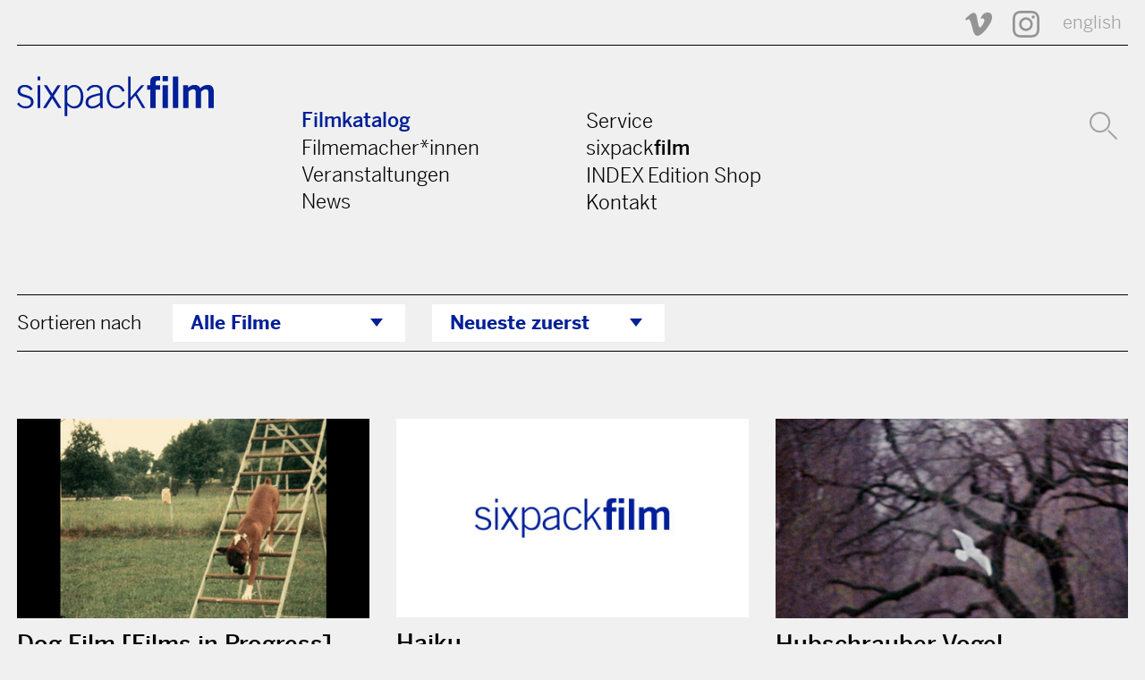

--- FILE ---
content_type: text/html; charset=utf-8
request_url: https://sixpackfilm.com/de/catalogue/all/
body_size: 33712
content:
<!DOCTYPE HTML PUBLIC "-//W3C//DTD HTML 4.01 Transitional//EN" "http://www.w3.org/TR/html4/loose.dtd">

<html lang="en">
<head>
  
<meta charset="utf-8" />
<meta http-equiv="X-UA-Compatible" content="IE=edge" />
<meta name="viewport" content="width=device-width, initial-scale=1" />

<title> Filmkatalog  |   sixpackfilm</title>

<meta name='Description' content="sixpackfilm is internationally active in the distribution and rental of all types of Austrian art films and videos" />
<meta property="og:title" content="Filmkatalog | sixpackfilm - Austrian film and video art" />
<meta property="og:description" content="sixpackfilm is internationally active in the distribution and rental of all types of Austrian art films and videos" />
<meta property="og:url" content="http://sixpackfilm.com/de/catalogue/all/"/>
<meta property="og:type" content="website"/>
<meta property="og:site_name" content=" Filmkatalog | sixpackfilm - Austrian film and video art" />
<meta name="twitter:card" content="summary"/>
<meta name="twitter:title" content="Filmkatalog | sixpackfilm - Austrian film and video art" />
<meta name="twitter:description" content="sixpackfilm is internationally active in the distribution and rental of all types of Austrian art films and videos" />
<meta name="twitter:domain" content="sixpackfilm.com"/>
<meta name="twitter:url" content="http://sixpackfilm.com/de/catalogue/all/"/>
<link rel="canonical" href="http://sixpackfilm.com/de/catalogue/all/" />

<meta name="facebook-domain-verification" content="w2tu1fwmqnf1eikoswaldb1rrpve9w" /> 

<link href="https://cloud.typenetwork.com/projects/3328/fontface.css/" rel="stylesheet" type="text/css">
<link href="https://fonts.googleapis.com/css2?family=Roboto:wght@500&display=swap" rel="stylesheet"> 
<link rel="stylesheet" href="/static/css/fonts.css"> 
<link rel="stylesheet" href="/static/css/pure-min.css">    
<!--[if lte IE 8]>
    <link rel="stylesheet" href="{% static 'css/grid-old-ie.css' %">
<![endif]-->
<!--[if gt IE 8]><!-->
    <link rel="stylesheet" href="/static/css/grid.css">
<!--<![endif]-->
<link rel="stylesheet" href="/static/css/sixpack.css">
<script type="text/javascript" src="/static/js/jquery-1.11.0.min.js"></script>
<script type="text/javascript" src="/static/js/jquery-migrate-1.2.1.min.js"></script>
<script type="text/javascript" src="/static/js/jquery.validate.min.js"></script>
<script type="text/javascript" src="/static/js/sixpack.js"></script>
 

</head>

<body>
  <a name="top"></a>
  <header>
    <div class="pure-g container">
      <div class="pure-u-1-1 icons">
        <!--<a href="https://www.facebook.com/sixpackfilm" title="sixpackfilm @ Facebook"><img src="/static/img/svg/facebook-icon.svg" /></a>-->
        <a href="https://vimeo.com/sixpackfilm" title="sixpackfilm @ Vimeo"><img src="/static/img/svg/vimeo-icon.svg" /></a>          
        <a href="https://www.instagram.com/sixpackfilmvienna/" width=30 height=30 title="sixpackfilm @ Instagram"><img src="/static/img/svg/instagram.svg" /></a>  
         
                        
            <a href="/en/catalogue/all/" title="Change Language to English" class="en">english</a>
          
      </div> 

      <div class="pure-u-1-1 line"></div>
      
      <div class="pure-u-1-1 toggle">
          <label for="menu-toggle">
            <svg version="1.1" id="burger" xmlns="http://www.w3.org/2000/svg" xmlns:xlink="http://www.w3.org/1999/xlink" viewBox="0 0 30 19.529">
            <rect width="30" height="3.529"/>
            <rect y="8" width="30" height="3.529"/>
            <rect y="15.999" width="30" height="3.53"/>
            </svg>
          </label>
          <input type="checkbox" id="menu-toggle"/>
      </div>
      
      <div class="pure-u-1-1 logo">
         <a href="/de" title="sixpackfilm">
          <svg version="1.1" id="sixpackfilm-Logo" xmlns="http://www.w3.org/2000/svg" xmlns:xlink="http://www.w3.org/1999/xlink" x="0px" y="0px" width="240px" height="49px" viewBox="0 0 240 49" enable-background="new 0 0 240 49" xml:space="preserve">
            <path fill="#001F98" d="M2.3,32.207c2.604,3.721,4.943,4.677,8.557,4.677c3.507,0,6.165-2.285,6.165-5.262 c0-8.025-16.263-3.507-16.263-13.339c0-5.208,4.092-7.547,8.77-7.547c4.624,0,7.547,1.807,9.513,4.996l-2.445,1.701 c-1.86-2.551-3.879-4.146-7.175-4.146c-3.083,0-5.474,1.488-5.474,4.836c0,6.75,16.263,2.764,16.263,13.499 c0,4.943-4.57,7.812-9.566,7.812c-4.252,0-8.079-1.7-10.683-5.58L2.3,32.207z"/>
            <path fill="#001F98" d="M25.099,5.208V0.531h3.189v4.677H25.099z M28.288,38.903h-3.189V11.267h3.189V38.903z"/>
            <path fill="#001F98" d="M35.515,38.903h-3.826l9.354-14.668l-8.291-12.968h3.827l6.377,9.992l6.378-9.992h3.827l-8.291,12.968 l9.354,14.668h-3.827l-7.441-11.64L35.515,38.903z"/>
            <path fill="#001F98" d="M58.208,11.267h3.189v4.252h0.106c2.179-3.189,4.784-4.783,8.344-4.783 c7.175,0,11.108,6.909,11.108,14.509c0,9.62-4.464,14.19-10.895,14.19c-3.721,0-5.953-1.275-8.663-4.146v13.394h-3.189V11.267z  M61.397,31.941c1.062,1.86,4.677,4.942,7.812,4.942c5.74,0,8.557-4.57,8.557-12.224c0-5.74-2.551-11.374-8.078-11.374 c-3.508,0-5.581,2.179-8.291,5.049V31.941z"/>
            <path fill="#001F98" d="M101.735,38.903l-0.425-3.348c-3.295,2.604-5.793,3.879-10.044,3.879c-4.305,0-7.601-2.657-7.601-7.228 c0-7.547,6.166-8.929,17.698-11.479v-1.914c0-3.667-1.594-5.527-6.324-5.527c-3.295,0-6.006,1.807-8.025,4.996l-2.126-1.276 c2.392-4.464,5.793-6.271,10.257-6.271c6.271,0,9.248,2.551,9.248,8.663v14.456c0,1.382,0.106,3.189,0.425,5.049H101.735z  M101.204,23.278c-12.649,2.764-14.35,5.368-14.35,8.876c0,3.029,2.073,4.729,4.943,4.729c2.976,0,6.644-1.753,9.407-4.57V23.278 z"/>
            <path fill="#001F98" d="M128.415,19.027c-1.436-3.189-3.508-5.74-7.175-5.74c-5.208,0-8.716,3.242-8.716,11.798 c0,7.069,3.189,11.799,8.716,11.799c3.933,0,6.059-2.179,8.291-5.74l2.551,1.223c-2.339,3.934-5.58,7.068-10.842,7.068 c-7.76,0-11.905-6.005-11.905-14.35c0-9.513,4.783-14.349,11.905-14.349c5.208,0,8.45,2.923,10.098,7.494L128.415,19.027z"/>
            <path fill="#001F98" d="M135.43,38.903V0.531h3.189v25.404l12.808-14.668h3.668l-8.982,10.311l10.363,17.326h-3.561 l-8.822-15.094l-5.474,6.166v8.928H135.43z"/>
            <path fill="#001F98" d="M169.063,16.582v22.321h-6.59V16.582h-3.826v-5.315h3.773V7.866c0-5.953,2.392-7.866,7.812-7.866h4.358 v5.314h-1.808c-2.764,0-3.721,0.851-3.721,2.977v2.976h5.581v5.315H169.063z M177.567,6.165V0h6.59v6.165H177.567z  M184.157,38.903h-6.59V11.267h6.59V38.903z"/>
            <path fill="#001F98" d="M190.057,38.903V0.531h6.591v38.372H190.057z"/>
            <path fill="#001F98" d="M202.546,38.903V11.267h6.006v2.977c2.498-2.286,4.518-3.508,8.291-3.508c2.87,0,5.581,1.381,6.803,4.039 c2.285-2.286,4.942-4.039,9.514-4.039c2.87,0,6.803,1.701,6.803,8.291v19.876h-6.59V19.611c0-2.232-0.904-3.455-3.296-3.561 c-1.701,0-3.985,1.542-5.527,2.977v19.876h-6.59V19.611c0-2.232-0.903-3.455-3.295-3.561c-1.701,0-3.986,1.542-5.527,2.977 v19.876H202.546z"/>
          </svg>
         </a>
      </div>
      
      <div class="pure-u-1-1 menu" id="menu">
        <div class="pure-g">
          <div class="pure-u-md-1-4"></div>
          <div class="pure-u-1-1 pure-u-md-1-4">
            <a href="/de/catalogue/"  class="active">Filmkatalog</a><br />
            <a href="/de/catalogue/filmmakers" >Filmemacher*innen</a><br />
            <a href="/de/events/" >Veranstaltungen</a><br />
            <a href="/de/news/" >News</a><br />

          </div>
          <div class="pure-u-1-1 pure-u-md-1-4">
            <a href="/de/page/service_info/" >Service</a><br />
            <a href="/de/page/about_sixpack/" >sixpack<b>film</b></a><br />
            <a href="/de/indexedition/releases/" >INDEX Edition Shop</a><br />
            <a href="/de/page/contact/" >Kontakt</a><br />
          </div>
          <div class="pure-u-1-1 pure-u-md-1-4 icons search">
            <a href="/de/catalogue/search/" title="Suche">
              <svg version="1.1" id="Ebene_1" xmlns="http://www.w3.org/2000/svg" xmlns:xlink="http://www.w3.org/1999/xlink" x="0px" y="0px"
                   width="31px" height="31px" viewBox="0 0 31 31" enable-background="new 0 0 31 31" xml:space="preserve">
                <circle fill="none" stroke="#001F98" stroke-width="2" cx="11.586" cy="11.586" r="10.586"/>
                <line fill="none" stroke="#001F98" stroke-width="2" stroke-linecap="round" x1="21.362" y1="21.364" x2="30" y2="30"/>
              </svg>
              </a>
            
          </div>
        </div>
      </div>
      
      <div class="pure-u-1-1 search msearch">
        <div class="mlang">
                        
            <a href="/en/catalogue/all/" title="Change Language" class="en">en</a>
          
        </div>
        <a href="/de/catalogue/search/">
            <svg version="1.1" id="Ebene_1" xmlns="http://www.w3.org/2000/svg" xmlns:xlink="http://www.w3.org/1999/xlink" x="0px" y="0px"
                 width="31px" height="31px" viewBox="0 0 31 31" enable-background="new 0 0 31 31" xml:space="preserve">
              <circle fill="none" stroke="#001F98" stroke-width="2" cx="11.586" cy="11.586" r="10.586"/>
              <line fill="none" stroke="#001F98" stroke-width="2" stroke-linecap="round" x1="21.362" y1="21.364" x2="30" y2="30"/>
            </svg>
        </a>
      </div>
      
    </div>
  </header>

  <div class="content">
  





<div class="sorter">
  <div class="pure-g container">       
    <div class="pure-u-1-1"> 
      <div class="label">Sortieren nach</div>
       
        <ul class="show">
            <li>
              
                
              
                
                    <a class="selected" href="#">Alle Filme</a>
                
              
              <ul>
                
                  
                   <!--<li><a href="/catalogue/newreleases/?show=newreleases">Neue Filme</a></li>-->
                   <li><a href="/de/catalogue/newreleases/">Neue Filme</a></li>
                  
                
                  
                
               
              </ul>
            </li>
            
            
            <li>
              
                
              
                
              
                
                    <a class="selected" href="#">Neueste zuerst</a>
                
              
                
              
                
              
              <ul>
                
                  
                   <li><a href="/de/catalogue/all/?sort=1">A – Z</a></li>
                  
                
                  
                   <li><a href="/de/catalogue/all/?sort=2">Z – A</a></li>
                  
                
                  
                
                  
                   <li><a href="/de/catalogue/all/?sort=4">Älteste zuerst</a></li>
                  
                
                  
                   <li><a href="/de/catalogue/all/?sort=5">Zufällig</a></li>
                  
                
               
              </ul>
            </li>
            
        </ul>  
    </div>
     
  </div>
</div>

<div class="movielist">
       

<div class="pure-g container">          
  
    
      <div class="pure-u-1-1 pure-u-md-8-24 pure-u-sm-12-24  thumb">
         
        <a href="/de/catalogue/2748/"
          title="Dog Film [Films in Progress]">
          
          <img src="/media/images/werke/Dog-Film_01.thumb.jpg" 
            alt="Dog Film [Films in Progress]"
            class="pure-img"
          />
          
          <div class="title">Dog Film [Films in Progress]</div>
          <div class="regie"><p>Maria Lassnig</p></div>          
          <div class="yeardur">
              None,                 
              3 min
              
          </div>
         </a>
      </div>
    
      <div class="pure-u-1-1 pure-u-md-8-24 pure-u-sm-12-24  thumb">
         
        <a href="/de/catalogue/3015/"
          title="Haiku">
          
          <img src="/static/img/dummy.jpg" 
              alt=""
              class="pure-img"
          />
          
          <div class="title">Haiku</div>
          <div class="regie"><p>Ernst Schmidt jr.</p></div>          
          <div class="yeardur">
              None,                 
              0 min
              
                4 sek 
              
          </div>
         </a>
      </div>
    
      <div class="pure-u-1-1 pure-u-md-8-24 pure-u-sm-12-24  thumb">
         
        <a href="/de/catalogue/3012/"
          title="Hubschrauber Vogel">
          
          <img src="/media/images/werke/ESJ_HubschrauberVogel.thumb.jpg" 
            alt="Hubschrauber Vogel"
            class="pure-img"
          />
          
          <div class="title">Hubschrauber Vogel</div>
          <div class="regie"><p>Ernst Schmidt jr.</p></div>          
          <div class="yeardur">
              None,                 
              0 min
              
                23 sek 
              
          </div>
         </a>
      </div>
    
      <div class="pure-u-1-1 pure-u-md-8-24 pure-u-sm-12-24  thumb">
         
        <a href="/de/catalogue/2756/"
          title="Mountain Woman [Films in Progress]">
          
          <img src="/media/images/werke/Mountain_Woman_01.thumb.jpg" 
            alt="Mountain Woman [Films in Progress]"
            class="pure-img"
          />
          
          <div class="title">Mountain Woman [Films in Progress]</div>
          <div class="regie"><p>Maria Lassnig</p></div>          
          <div class="yeardur">
              None,                 
              8 min
              
          </div>
         </a>
      </div>
    
      <div class="pure-u-1-1 pure-u-md-8-24 pure-u-sm-12-24  thumb">
         
        <a href="/de/catalogue/3114/"
          title="ADGIN PRRX">
          
          <img src="/media/images/werke/ADGIN_PRRX3.thumb.jpg" 
            alt="ADGIN PRRX"
            class="pure-img"
          />
          
          <div class="title">ADGIN PRRX</div>
          <div class="regie"><p>Norbert Pfaffenbichler</p></div>          
          <div class="yeardur">
              2026,                 
              167 min
              
          </div>
         </a>
      </div>
    
      <div class="pure-u-1-1 pure-u-md-8-24 pure-u-sm-12-24  thumb">
         
        <a href="/de/catalogue/3034/"
          title="A Flock of Rotations">
          
          <img src="/media/images/werke/A_Flock_of_Rotations_1_RGB.thumb.jpg" 
            alt="A Flock of Rotations"
            class="pure-img"
          />
          
          <div class="title">A Flock of Rotations</div>
          <div class="regie"><p> Jung An Tagen</p></div>          
          <div class="yeardur">
              2026,                 
              11 min
              
          </div>
         </a>
      </div>
    
      <div class="pure-u-1-1 pure-u-md-8-24 pure-u-sm-12-24  thumb">
         
        <a href="/de/catalogue/3117/"
          title="Baba, Ne Yapmayı Düşünüyorsun?">
          
          <img src="/media/images/werke/Tolga_Karaaslan_Baba_Still_01_courtesy_sixpackfilm.thumb.jpg" 
            alt="Baba, Ne Yapmayı Düşünüyorsun?"
            class="pure-img"
          />
          
          <div class="title">Baba, Ne Yapmayı Düşünüyorsun?</div>
          <div class="regie"><p>Tolga Karaaslan</p></div>          
          <div class="yeardur">
              2026,                 
              89 min
              
          </div>
         </a>
      </div>
    
      <div class="pure-u-1-1 pure-u-md-8-24 pure-u-sm-12-24  thumb">
         
        <a href="/de/catalogue/3116/"
          title="Béni’s Noise">
          
          <img src="/media/images/werke/1._Valerie_Benis_Noise_Courtesysixpackfilm_Kopie.thumb.jpg" 
            alt="Béni’s Noise"
            class="pure-img"
          />
          
          <div class="title">Béni’s Noise</div>
          <div class="regie"><p>Valérie Pelet</p></div>          
          <div class="yeardur">
              2026,                 
              44 min
              
          </div>
         </a>
      </div>
    
      <div class="pure-u-1-1 pure-u-md-8-24 pure-u-sm-12-24  thumb">
         
        <a href="/de/catalogue/3105/"
          title="Bye bye, nai nai">
          
          <img src="/media/images/werke/Weina_Zhao_Bye_bye_nai_nai_courtesy_sixpackfilm_01.thumb.jpg" 
            alt="Bye bye, nai nai"
            class="pure-img"
          />
          
          <div class="title">Bye bye, nai nai</div>
          <div class="regie"><p>Weina Zhao</p></div>          
          <div class="yeardur">
              2026,                 
              21 min
              
          </div>
         </a>
      </div>
    
      <div class="pure-u-1-1 pure-u-md-8-24 pure-u-sm-12-24  thumb">
         
        <a href="/de/catalogue/3118/"
          title="Das Pool Paradoxon">
          
          <img src="/media/images/werke/DominikHruza_Pool_Paradoxon_Courtesysixpackfilm_01.thumb.jpg" 
            alt="Das Pool Paradoxon"
            class="pure-img"
          />
          
          <div class="title">Das Pool Paradoxon</div>
          <div class="regie"><p>Dominik Hruza</p></div>          
          <div class="yeardur">
              2026,                 
              11 min
              
          </div>
         </a>
      </div>
    
      <div class="pure-u-1-1 pure-u-md-8-24 pure-u-sm-12-24  thumb">
         
        <a href="/de/catalogue/3080/"
          title="FLIM FLAM">
          
          <img src="/media/images/werke/Siegfried_Fruhauf_Flim_Flam_courtesy_sixpackfilm_01.thumb.jpg" 
            alt="FLIM FLAM"
            class="pure-img"
          />
          
          <div class="title">FLIM FLAM</div>
          <div class="regie"><p>Siegfried A. Fruhauf</p></div>          
          <div class="yeardur">
              2026,                 
              15 min
              
          </div>
         </a>
      </div>
    
      <div class="pure-u-1-1 pure-u-md-8-24 pure-u-sm-12-24  thumb">
         
        <a href="/de/catalogue/3081/"
          title="Forever…Forever">
          
          <img src="/media/images/werke/Johann_Lurf_2026__Forever...Forever_2K_18.07.thumb.jpg" 
            alt="Forever…Forever"
            class="pure-img"
          />
          
          <div class="title">Forever…Forever</div>
          <div class="regie"><p>Johann Lurf</p></div>          
          <div class="yeardur">
              2026,                 
              21 min
              
          </div>
         </a>
      </div>
    
      <div class="pure-u-1-1 pure-u-md-8-24 pure-u-sm-12-24  thumb">
         
        <a href="/de/catalogue/3071/"
          title="Ikonov">
          
          <img src="/media/images/werke/Aleksey_Lapin_Ikonov_courtesy_sixpackfilm_01.thumb.jpg" 
            alt="Ikonov"
            class="pure-img"
          />
          
          <div class="title">Ikonov</div>
          <div class="regie"><p>Aleksey Lapin</p></div>          
          <div class="yeardur">
              2026,                 
              95 min
              
          </div>
         </a>
      </div>
    
      <div class="pure-u-1-1 pure-u-md-8-24 pure-u-sm-12-24  thumb">
         
        <a href="/de/catalogue/3028/"
          title="METAMEAT">
          
          <img src="/media/images/werke/Metameat_Videostill.thumb.jpg" 
            alt="METAMEAT"
            class="pure-img"
          />
          
          <div class="title">METAMEAT</div>
          <div class="regie"><p>Sabine Marte</p></div>          
          <div class="yeardur">
              2026,                 
              17 min
              
          </div>
         </a>
      </div>
    
      <div class="pure-u-1-1 pure-u-md-8-24 pure-u-sm-12-24  thumb">
         
        <a href="/de/catalogue/3079/"
          title="Motherigine">
          
          <img src="/media/images/werke/Sophie_Bosker_Motherigine_Courtesysixpackfilm_1.thumb.jpg" 
            alt="Motherigine"
            class="pure-img"
          />
          
          <div class="title">Motherigine</div>
          <div class="regie"><p>Sophie Bösker</p></div>          
          <div class="yeardur">
              2026,                 
              29 min
              
          </div>
         </a>
      </div>
    
      <div class="pure-u-1-1 pure-u-md-8-24 pure-u-sm-12-24  thumb">
         
        <a href="/de/catalogue/3076/"
          title="Muss das Pferd auch arbeiten?">
          
          <img src="/media/images/werke/LeonhardPill_MussDasPferdAuchArbeiten_01_Courtesysixpackfilm.thumb.jpg" 
            alt="Muss das Pferd auch arbeiten?"
            class="pure-img"
          />
          
          <div class="title">Muss das Pferd auch arbeiten?</div>
          <div class="regie"><p>Leonhard Pill</p></div>          
          <div class="yeardur">
              2026,                 
              86 min
              
          </div>
         </a>
      </div>
    
      <div class="pure-u-1-1 pure-u-md-8-24 pure-u-sm-12-24  thumb">
         
        <a href="/de/catalogue/3069/"
          title="Pilije">
          
          <img src="/media/images/werke/Fux_Pilije_courtesy_sixpackfilm_01.thumb.jpg" 
            alt="Pilije"
            class="pure-img"
          />
          
          <div class="title">Pilije</div>
          <div class="regie"><p>Samira Fux</p></div>          
          <div class="yeardur">
              2026,                 
              77 min
              
          </div>
         </a>
      </div>
    
      <div class="pure-u-1-1 pure-u-md-8-24 pure-u-sm-12-24  thumb">
         
        <a href="/de/catalogue/3077/"
          title="Planetenwerk">
          
          <img src="/media/images/werke/_Lukas_Planetenwerk_Marcus_Juli20.00_05_56_23.Still012.thumb.jpg" 
            alt="Planetenwerk"
            class="pure-img"
          />
          
          <div class="title">Planetenwerk</div>
          <div class="regie"><p>Lukas Marxt<br> Michael Petri</p></div>          
          <div class="yeardur">
              2026,                 
              28 min
              
          </div>
         </a>
      </div>
    
      <div class="pure-u-1-1 pure-u-md-8-24 pure-u-sm-12-24  thumb">
         
        <a href="/de/catalogue/3072/"
          title="sich langsam nähern">
          
          <img src="/media/images/werke/Maria_Arlamovsky_sich_langsam_nahern_courtesy_sixpackfilm01.thumb.jpg" 
            alt="sich langsam nähern"
            class="pure-img"
          />
          
          <div class="title">sich langsam nähern</div>
          <div class="regie"><p>Maria Arlamovsky</p></div>          
          <div class="yeardur">
              2026,                 
              95 min
              
          </div>
         </a>
      </div>
    
      <div class="pure-u-1-1 pure-u-md-8-24 pure-u-sm-12-24  thumb">
         
        <a href="/de/catalogue/3056/"
          title="Teresas Körper">
          
          <img src="/media/images/werke/Magdalena_Chmielewska_Teresas_Koerper_courtesy_sixpackfilm_02.thumb.jpg" 
            alt="Teresas Körper"
            class="pure-img"
          />
          
          <div class="title">Teresas Körper</div>
          <div class="regie"><p>Magdalena Chmielewska</p></div>          
          <div class="yeardur">
              2026,                 
              76 min
              
          </div>
         </a>
      </div>
    
      <div class="pure-u-1-1 pure-u-md-8-24 pure-u-sm-12-24  thumb">
         
        <a href="/de/catalogue/3063/"
          title="Wellen Wende">
          
          <img src="/media/images/werke/WellenWende_STILLS_2.thumb.jpg" 
            alt="Wellen Wende"
            class="pure-img"
          />
          
          <div class="title">Wellen Wende</div>
          <div class="regie"><p>Josephine Ahnelt</p></div>          
          <div class="yeardur">
              2026,                 
              73 min
              
          </div>
         </a>
      </div>
    
      <div class="pure-u-1-1 pure-u-md-8-24 pure-u-sm-12-24  thumb">
         
        <a href="/de/catalogue/2424/"
          title="★">
          
          <img src="/media/images/werke/johann_lurf_star25.thumb.jpg" 
            alt="★"
            class="pure-img"
          />
          
          <div class="title">★</div>
          <div class="regie"><p>Johann Lurf</p></div>          
          <div class="yeardur">
              2017 - 2025,                 
              130 min
              
          </div>
         </a>
      </div>
    
      <div class="pure-u-1-1 pure-u-md-8-24 pure-u-sm-12-24  thumb">
         
        <a href="/de/catalogue/3107/"
          title="1€, 3€">
          
          <img src="/media/images/werke/FvGroeller_1euro3euro_courtesy_sixpackfilm.thumb.jpg" 
            alt="1€, 3€"
            class="pure-img"
          />
          
          <div class="title">1€, 3€</div>
          <div class="regie"><p>Friedl vom Gröller</p></div>          
          <div class="yeardur">
              2025,                 
              5 min
              
          </div>
         </a>
      </div>
    
      <div class="pure-u-1-1 pure-u-md-8-24 pure-u-sm-12-24  thumb">
         
        <a href="/de/catalogue/2988/"
          title="2551.03 – The End">
          
          <img src="/media/images/werke/2551.03_002.thumb.jpg" 
            alt="2551.03 – The End"
            class="pure-img"
          />
          
          <div class="title">2551.03 – The End</div>
          <div class="regie"><p>Norbert Pfaffenbichler</p></div>          
          <div class="yeardur">
              2025,                 
              80 min
              
          </div>
         </a>
      </div>
    
      <div class="pure-u-1-1 pure-u-md-8-24 pure-u-sm-12-24  thumb">
         
        <a href="/de/catalogue/3038/"
          title="AIR LIQUIDE">
          
          <img src="/media/images/werke/AirLiquid_08.thumb.jpg" 
            alt="AIR LIQUIDE"
            class="pure-img"
          />
          
          <div class="title">AIR LIQUIDE</div>
          <div class="regie"><p>Lotte Schreiber</p></div>          
          <div class="yeardur">
              2025,                 
              7 min
              
          </div>
         </a>
      </div>
    
      <div class="pure-u-1-1 pure-u-md-8-24 pure-u-sm-12-24  thumb">
         
        <a href="/de/catalogue/2986/"
          title="Am Telefon Milena Fina">
          
          <img src="/media/images/werke/AM_TELEFON_MILENA_FINA-1-R_s.thumb.jpeg" 
            alt="Am Telefon Milena Fina"
            class="pure-img"
          />
          
          <div class="title">Am Telefon Milena Fina</div>
          <div class="regie"><p>Albert Sackl</p></div>          
          <div class="yeardur">
              2025,                 
              30 min
              
          </div>
         </a>
      </div>
    
      <div class="pure-u-1-1 pure-u-md-8-24 pure-u-sm-12-24  thumb">
         
        <a href="/de/catalogue/3019/"
          title="artist">
          
          <img src="/media/images/werke/c-Lydia-Nsiah_artist_1.thumb.jpg" 
            alt="artist"
            class="pure-img"
          />
          
          <div class="title">artist</div>
          <div class="regie"><p>Lydia Nsiah</p></div>          
          <div class="yeardur">
              2025,                 
              4 min
              
          </div>
         </a>
      </div>
    
      <div class="pure-u-1-1 pure-u-md-8-24 pure-u-sm-12-24  thumb">
         
        <a href="/de/catalogue/3002/"
          title="Bleifrei 95">
          
          <img src="/media/images/werke/Bleifrei_Still_1.thumb.jpg" 
            alt="Bleifrei 95"
            class="pure-img"
          />
          
          <div class="title">Bleifrei 95</div>
          <div class="regie"><p>Emma Hütt<br> Tina Muffler</p></div>          
          <div class="yeardur">
              2025,                 
              24 min
              
          </div>
         </a>
      </div>
    
      <div class="pure-u-1-1 pure-u-md-8-24 pure-u-sm-12-24  thumb">
         
        <a href="/de/catalogue/2987/"
          title="Bürglkopf">
          
          <img src="/media/images/werke/PolsterLisa_Buerglkopf_CourtesySixpackfilm_Still1_Web.thumb.jpg" 
            alt="Bürglkopf"
            class="pure-img"
          />
          
          <div class="title">Bürglkopf</div>
          <div class="regie"><p>Lisa Polster</p></div>          
          <div class="yeardur">
              2025,                 
              78 min
              
          </div>
         </a>
      </div>
    
      <div class="pure-u-1-1 pure-u-md-8-24 pure-u-sm-12-24  thumb">
         
        <a href="/de/catalogue/2992/"
          title="B wie Bartleby">
          
          <img src="/media/images/werke/B_wie_Bartleby_01_Praherfilm_courtesy_of_sixpackfilm.thumb.jpg" 
            alt="B wie Bartleby"
            class="pure-img"
          />
          
          <div class="title">B wie Bartleby</div>
          <div class="regie"><p>Angela Summereder</p></div>          
          <div class="yeardur">
              2025,                 
              72 min
              
          </div>
         </a>
      </div>
    
  
</div>
  
</div>


  
 
<div class="pagination">
   <div class="pure-g container">       
    <div class="pure-u-3-4"> 
        <div  class="label">
        Seite
        </div>
        
        <div class="prev">
         
         </div>
        
        
          
             <a href="?page=1" class="active">1</a>
          
        
          
             <a href="?page=2" >2</a>
          
            
        
        <div class="next">
        
             <span class="dots">..</span> <a href="?page=73">73</a>
        
         </div>
    </span>
    </div>
    <div class="pure-u-1-4 up">
      <a href="#top" title="nach oben">
        <svg version="1.1" id="Ebene_1" xmlns="http://www.w3.org/2000/svg" xmlns:xlink="http://www.w3.org/1999/xlink" x="0px" y="0px"
         width="19px" height="24px" viewBox="0 0 19 24" enable-background="new 0 0 19 24" xml:space="preserve">
        <line fill="none" stroke="#000000" stroke-width="2" stroke-linecap="round" x1="9.5" y1="6" x2="9.5" y2="23"/>
        <polyline fill="none" stroke="#000000" stroke-width="2" stroke-linecap="round" stroke-linejoin="round" points="1,10 9.501,1 
          18,10 "/>        
      </svg>
      <span class="txt">nach oben</span>
    </a>
    </div>
  </div>
</div>
  



  </div>

  <footer>
    <div class="pure-g container">
      
      <div class="pure-u-12-24 logo">
         <a href="/" title="sixpackfilm"><img src="/static/img/sixpacklogo_w.svg" alt="sixpackfilm"/></a>
      </div>
      <div class="pure-u-12-24 language">
         
                        
            <a href="/en/catalogue/all/" title="Change Language" class="en">english</a>
          
      </div>
      
      <div class="pure-u-1-1">
        <div class="pure-g menu">
          
          <div class="pure-u-1-1 pure-u-sm-1-2 pure-u-md-1-4 links">
            <a href="/de/page/about_sixpack/">Verein</a><br />
            <a href="/de/page/sponsors/">Förderer</a><br />
            <a href="/de/page/team/">Team</a><br />
            <a href="/de/page/contact/">Kontakt</a><br />
            <a href="/de/page/impressum/">Impressum</a><br />
          </div>
          
          <div class="pure-u-1-1 pure-u-sm-1-2 pure-u-md-1-4 cntct">
            <b>sixpackfilm</b><br />
            Neubaugasse 45/13<br />
            A-1070 Vienna, Austria<br />
            Tel: +43 1 526 09 90 0<br />
            <a href="mailto:office@sixpackfilm.com" style="text-decoration:underline">office@sixpackfilm.com</a>
          </div>
          
          
          <div class="pure-u-1-1 pure-u-sm-1-2 pure-u-md-1-4 newsletter">
            <div class="newsletterform">
              <b>Newsletter</b>

              <div style="padding-right:20px">
                Wenn Sie sich für den SIXPACKFILM Newsletter anmelden möchten, schicken Sie bitte eine email an:
                <a href="mailto:office@sixpackfilm.com" style="text-decoration:underline">office@sixpackfilm.com</a>
              </div>

              
            </div>
          </div>  
          
          <div class="pure-u-1-1 pure-u-sm-1-2 pure-u-md-1-4 canals">
            <b>Weitere sixpack Kanäle</b><br />
            <br />
            <div class="pure-g">
              <div class="pure-u-1-1">      
                <a href="https://www.instagram.com/sixpackfilmvienna/" width=30 height=30 title="sixpackfilm @ Instagram"><img src="/static/img/svg/instagram_white.svg" /></a>            
                <a href="https://vimeo.com/sixpackfilm"  title="sixpackfilm @ vimeo"><img src="/static/img/svg/vimeo-icon_white.svg"  alt="v" /></a>  &nbsp;
                <a href="https://vimeo.com/indexedition"  title="INDEX VoD" class='vod'>INDEX VoD</a>  &nbsp;
              </div>
            </div>
          </div> 
        </div>
      </div>
      
       <div class="pure-u-1-1">
        <div class="pure-g impressum">
          <div class="pure-u-sm-3-4"></div>
          <div class="pure-u-1-1 pure-u-md-1-4">
            <a href="/de/page/impressum/">Impressum</a> <a href="/de/page/datenschutzerklaerung/">Datenschutz</a> 
          </div>
        </div>
      </div>          
      
    </div>      
  </footer>

</body>
</html>




--- FILE ---
content_type: text/css
request_url: https://sixpackfilm.com/static/css/fonts.css
body_size: 582
content:
/***************************************************************
These styles are subject to the following license agreement(s):

https://store.typenetwork.com/cart/eula/font-bureau
https://store.typenetwork.com/cart/eula/font-bureau
https://store.typenetwork.com/cart/eula/font-bureau
***************************************************************/

.bentonsansmedium {
    font-family: "Benton Sans Med";
    font-display: swap;
    font-style: normal;
    font-weight: normal;
}

.bentonsansbold {
    font-family: "Benton Sans Bd";
    font-display: swap;
    font-style: normal;
    font-weight: normal;
}

.bentonsansbook {
    font-family: "Benton Sans Bk";
    font-display: swap;
    font-style: normal;
    font-weight: normal;
}
